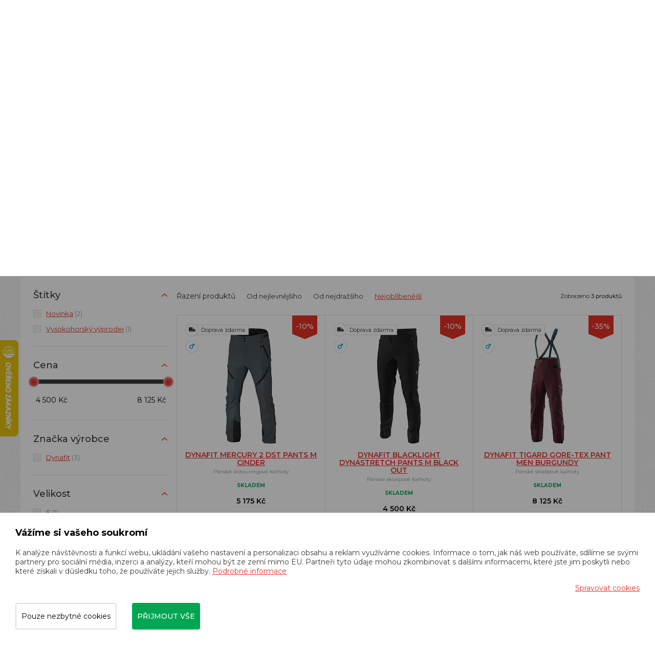

--- FILE ---
content_type: text/html; charset=utf-8
request_url: https://www.runsport.cz/cs/m-384-panske-skialpove-kalhoty
body_size: 20580
content:
<!DOCTYPE html>
<html lang="cs">
<head>
    <meta charset="utf-8">
    <meta name="viewport" content="width=device-width, initial-scale=1">
    <title>Pánské skialpové kalhoty  - Runsport.cz - vše pro běh a pohyb v horách</title>
    <meta name="description" content="V naší kamenné prodejně a eshopu koupíte vybavení pro běh a pohyb v horách. Specializujeme se na značky Dynafit, Salewa, Salomon, Hoka, On, Garmin, Fenix, Petzl, Craft, Compressport a další běžecké značky. Jsme experti na kopce. ">
    <meta name="keywords" content="trailový běh, Dynafit, Salewa, Salomon, Hoka One One, Inov-8, On Running, Craft, Suunto, Compressport, Crazy Idea, Buff, S/LAB">
    <meta property="og:site_name" content="Runsport.cz - vše pro běh a pohyb v horách">
    <meta property="og:url" content="https://www.runsport.cz/cs/m-384-panske-skialpove-kalhoty">

    <meta property="og:title" content="">
    <meta property="og:type" content="website">
    <meta property="og:description" content="">


	<!-- Google Tag Manager -->
		<script>
			(function (w, d, s, l, i) {
				w[l] = w[l] || [];
				w[l].push({
					'gtm.start':
								 new Date().getTime(),
					event: 'gtm.js',
				});
				var f = d.getElementsByTagName(s)[0],
					j = d.createElement(s),
					dl = l != 'dataLayer' ? '&l=' + l : '';
				j.async = true;
				j.src = 'https://www.googletagmanager.com/gtm.js?id=' + i + dl;
				f.parentNode.insertBefore(j, f);
			})(window, document, 'script', 'dataLayer',"GTM-56SSJ59H");
		</script>
	<!-- End Google Tag Manager -->

	<link rel="stylesheet" href="/assets/front/app.css?id=3876fcff59d898ee7383">
    <link rel="shortcut icon" href="/favicon.ico">

<script>
    var cookieVariant = 'bar'
    var user_id = null
    var lang = 1
    var updateCookiesLink = "/cs/m-384-panske-skialpove-kalhoty?do=updateCookies"
</script>
    <script src="/assets/front/top.js?id=d38c19522216bd8bfcd5"></script>

            <meta property="og:image" content="https://www.runsport.cz">

    <meta name="google-site-verification" content="W_EsTBUrMmW1a-mTwIAGb2EzHZAMRiiRrI5Xz0vC-uU" />
<meta name="seznam-wmt" content="VdAjHhHcoLQSipibTjYJ64Q2b47MoWhw" />
<meta name="facebook-domain-verification" content="4r6cepnsvxbg2sy8odw49d7gfihve7" />
<meta name="p:domain_verify" content="8a2ff3111aba42dc2917175f31c9be91"/>
<!-- Pinterest Tag -->
<script>
!function(e){if(!window.pintrk){window.pintrk = function () {
window.pintrk.queue.push(Array.prototype.slice.call(arguments))};var
  n=window.pintrk;n.queue=[],n.version="3.0";var
  t=document.createElement("script");t.async=!0,t.src=e;var
  r=document.getElementsByTagName("script")[0];
  r.parentNode.insertBefore(t,r)}}("https://s.pinimg.com/ct/core.js");
pintrk('load', '2614222144119', {em: '<user_email_address>'});
pintrk('page');
</script>
<noscript>
<img height="1" width="1" style="display:none;" alt=""
  src="https://ct.pinterest.com/v3/?event=init&tid=2614222144119&pd[em]=<hashed_email_address>&noscript=1" />
</noscript>
<!-- end Pinterest Tag -->

</head>
<body class="home">
	<!-- Google Tag Manager -->
		<!-- Google Tag Manager (noscript) -->
		<noscript>
			<iframe src="https://www.googletagmanager.com/ns.html?id=GTM-56SSJ59H"
							height="0" width="0" style="display:none;visibility:hidden"></iframe>
		</noscript>
		<!-- End Google Tag Manager (noscript) -->

	<!-- End Google Tag Manager -->
<div id="fb-root"></div>
<div id="app" user={"logged":false,"type":"B2C","discount":0}>
    <header class="header">
        <div class="container-fluid">
            <div class="row">
                <div class="container">
                    <div class="row">
<div class="col-xs-12">
	<div class="top">
		<div class="flex indent">
			<p class="head-contact" style="width: 240px">
				+420
				<strong>774 118 065</strong>
				<span>(Po–pá: 8–15 hod.)</span>
			</p>
			<div class="main-menu hidden-xs hidden-sm" style="width: 550px">
				<nav id="top_nav" class="collapse navbar-collapse">
					<ul class="nav navbar-nav">
						<li>
							<a href="/cs">
								Úvod
							</a>
						</li>
						<li>
							<a href="/cs/m-2-o-nas">
								O nás
							</a>
						</li>
						<li>
							<a href="/cs/m-409-kamenna-prodejna-runsport-cz">
								Prodejna
							</a>
						</li>
						<li>
							<a href="/cs/m-3-vse-o-nakupu">
								Vše o nákupu
							</a>
						</li>
						<li>
							<a href="/cs/m-4-blog">
								Blog
							</a>
						</li>
						<li>
							<a href="/cs/m-300-nasi-experti-na-kopce">
								Experti
							</a>
						</li>
						<li>
							<a href="/cs/m-5-runsport-team">
								Team
							</a>
						</li>
						<li>
							<a href="/cs/m-7-kontakt">
								Kontakt
							</a>
						</li>
					</ul>
				</nav>
			</div>
			<div class="lang" style="width: 65px">
				<a href="/cs/m-384-panske-skialpove-kalhoty?val=CZK&amp;do=currency" class="active">
					<img src="/userfiles/images/czech-republic.svg" alt="cz">
				</a>
				<a href="/cs/m-384-panske-skialpove-kalhoty?val=EUR&amp;do=currency">
					<img src="/userfiles/images/slovakia.svg" alt="sk">
				</a>
			</div>
			<div class="account visible-xs">
				<a href="#" data-target-account-nav="" class="log"></a>
				<div class="clearfix accountNav">
					<a href="/login">Přihlásit se</a>
					<a href="/register">Registrovat se</a>
				</div>
			</div>
			<div class="account hidden-xs">
				<a href="#" data-target-login-nav="" class="log in">Uživatelský účet</a>
				<div class="clearfix" id="loginNav">

					<div class="in-line">
						<div class="register-benefit-info">
							<div class="icon"></div>

							<div class="text">
								Po přihlášení do svého účtu uvidíte ceny produktů po <b>slevě 5&nbsp%</b>. Netýká se produktů ve vysokohorském výprodeji. Nemáte ještě svůj účet? <a href="/register">Zaregistrujte se zde</a>
							</div>
						</div>

						<div class="right-part">
							<form action="/cs/m-384-panske-skialpove-kalhoty" method="post" id="frm-signInForm" class="form-vertical">
								<div class="form-group">
									<input type="text" name="email" id="frm-signInForm-email" required data-nette-rules='[{"op":":filled","msg":"Prosím zadejte email."}]' class="form-control input-sm" placeholder="Email">
								</div>
								<div class="form-group">
									<input type="password" name="password" id="frm-signInForm-password" required data-nette-rules='[{"op":":filled","msg":"Zvolte si heslo"}]' class="form-control input-sm" placeholder="Heslo">
								</div>
								<label class="checkbox" for="frm-signInForm-remember">
									<label for="frm-signInForm-remember"><input type="checkbox" name="remember" id="frm-signInForm-remember">Trvalé přihlášení</label>
								</label>
								<div class="form-group">
							<button class="btn btn-primary" type="submit" name="send" value="Přihlásit">
								Přihlásit
								</button>
								</div>
							<input type="hidden" name="_do" value="signInForm-submit"></form>

							<a class="lost-pass" href="/password">Zapomněl jsem heslo</a>
							<a href="/register" class="lost-pass">Registrovat</a>
						</div>
					</div>

				</div>
			</div>
		</div>
	</div>
</div>

                        <div class="col-xs-12">
                            <div class="main">
                                <div class="flex indent">
                                    <div class="left">
                                        <div class="logo">
                                            <a href="/cs">
                                                <img src="/userfiles/images/logo.png" alt="Runsport.cz">
                                            </a>
                                        </div>
                                        <div class="search hidden-xs hidden-sm">
                                            <form action="/" method="post" id="frm-search">

                                            <div class="form-group">
                                                <input type="hidden" name="do" value="search-submit">
                                                <input type="text" name="search_text" id="frm-search-search_text" data-nette-rules='[{"op":"optional"},{"op":":minLength","msg":"Zadejte prosím alespoň dva znaky.","arg":2}]' class="text" data-use="typeahead" placeholder="Zadejte hledaný výraz...">
                                                    <input type="submit" name="search" value="Hledat" class="button">
                                            </div>
                                            <input type="hidden" name="_do" value="search-submit"><!--[if IE]><input type=IEbug disabled style="display:none"><![endif]-->
</form>

                                        </div>
                                        <a class="head-fb hidden-xs hidden-sm" href="https://www.facebook.com/runsportobchod/">
                                            Runsport na Facebooku
                                        </a>
                                    </div>

                                    <div class="mobile-search__ico" data-switch="#mobileSearch"></div>
                                    <div class="search mobile-search__input" id="mobileSearch">
                                        <form action="/" method="post" id="frm-search">

                                        <div class="form-group">
                                            <input type="hidden" name="do" value="search-submit">
                                            <input type="text" name="search_text" id="frm-search-search_text" data-nette-rules='[{"op":"optional"},{"op":":minLength","msg":"Zadejte prosím alespoň dva znaky.","arg":2}]' class="text" data-use="typeahead" placeholder="Zadejte hledaný výraz...">
                                                    <input type="submit" name="search" value="Hledat" class="button">
                                        </div>
                                        <input type="hidden" name="_do" value="search-submit"><!--[if IE]><input type=IEbug disabled style="display:none"><![endif]-->
</form>

                                    </div>


                                    <div class="basket">

                                        <basket></basket>

                                        <div class="hidden-lg hidden-md">
                                            <button type="button" class="navbar-toggle" data-toggle="collapse"
                                                    data-target="#cat_nav">
                                                <span class="icon-bar"></span>
                                                <span class="icon-bar"></span>
                                                <span class="icon-bar"></span>
                                            </button>
                                            <div id="cat_nav" class="cat-nav collapse navbar-collapse">
                                                <ul class="nav-cat">
                                                    <li class="level1 level1--bf">
                                                        <a href="/cs/m-324-vysokohorsky-vyprodej">
                                                            Kopec slev
                                                        </a>
                                                    </li>
                                                    <li class="level1">
                                                        <a href="/cs/m-8-boty">
                                                            Boty
                                                        </a>
                                                    </li>
                                                    <li class="level1">
                                                        <a href="/cs/m-9-obleceni">
                                                            Oblečení
                                                        </a>
                                                    </li>
                                                    <li class="level1">
                                                        <a href="/cs/m-245-skialpinismus">
                                                            Skialpinismus
                                                        </a>
                                                    </li>
                                                    <li class="level1">
                                                        <a href="/cs/m-11-batohy">
                                                            Batohy
                                                        </a>
                                                    </li>
                                                    <li class="level1">
                                                        <a href="/cs/m-12-doplnky">
                                                            Doplňky
                                                        </a>
                                                    </li>
                                                    <li class="level1">
                                                        <a href="/cs/m-13-znacky">
                                                            Značky
                                                        </a>
                                                    </li>
                                                    <li class="level1">
                                                        <a href="/cs/m-561-newsletter">
                                                            newsletter
                                                        </a>
                                                    </li>
                                                </ul>

                                                <div class="lower-nav--mobile hidden-lg hidden-md">
                                                    <a href="/cs">
                                                        Úvod
                                                    </a>
                                                    <a href="/cs/m-2-o-nas">
                                                        O nás
                                                    </a>
                                                    <a href="/cs/m-409-kamenna-prodejna-runsport-cz">
                                                        Prodejna
                                                    </a>
                                                    <a href="/cs/m-3-vse-o-nakupu">
                                                        Vše o nákupu
                                                    </a>
                                                    <a href="/cs/m-4-blog">
                                                        Blog
                                                    </a>
                                                    <a href="/cs/m-300-nasi-experti-na-kopce">
                                                        Experti
                                                    </a>
                                                    <a href="/cs/m-5-runsport-team">
                                                        Team
                                                    </a>
                                                    <a href="/cs/m-7-kontakt">
                                                        Kontakt
                                                    </a>
                                                </div>

                                            </div>
                                        </div>
                                        <div class="main-menu visible-xs visible-sm">
                                            <nav id="top_nav" class="collapse navbar-collapse">
                                                <ul class="nav navbar-nav">
                                                    <li>
                                                        <a href="/cs">
                                                            Úvod
                                                        </a>
                                                    </li>
                                                    <li>
                                                        <a href="/cs/m-2-o-nas">
                                                            O nás
                                                        </a>
                                                    </li>
                                                    <li>
                                                        <a href="/cs/m-409-kamenna-prodejna-runsport-cz">
                                                            Prodejna
                                                        </a>
                                                    </li>
                                                    <li>
                                                        <a href="/cs/m-3-vse-o-nakupu">
                                                            Vše o nákupu
                                                        </a>
                                                    </li>
                                                    <li>
                                                        <a href="/cs/m-4-blog">
                                                            Blog
                                                        </a>
                                                    </li>
                                                    <li>
                                                        <a href="/cs/m-300-nasi-experti-na-kopce">
                                                            Experti
                                                        </a>
                                                    </li>
                                                    <li>
                                                        <a href="/cs/m-5-runsport-team">
                                                            Team
                                                        </a>
                                                    </li>
                                                    <li>
                                                        <a href="/cs/m-7-kontakt">
                                                            Kontakt
                                                        </a>
                                                    </li>
                                                </ul>
                                            </nav>
                                        </div>
                                    </div>
                                </div>
                            </div>
                        </div>
                    </div>
                </div>
            </div>
<div id="sticky_nav">
    <div class="row">
        <div class="container">
            <div class="row">
                <div class="col-xs-12">
                    <div class="navigation">
                        <div id="cat_nav" class="cat-nav collapse navbar-collapse">
                            <ul class="nav-cat">
                                <li class="level1 level1--bf">
                                    <a href="/cs/m-324-vysokohorsky-vyprodej">
                                        Kopec slev
                                    </a>
                                </li>
                                <li class="level1 dropdown">
                                    <a href="/cs/m-8-boty">
                                        Boty
                                    </a>
                                    <div class="dropdown-menu">
                                        <div class="flex">
                                            <div class="lists">
                                                <a href="/cs/m-422-trailove-boty" class="big">
                                                        Trailové boty
                                                </a>
                                                <ul class="dropdown-list">
                                                    <li class="level2">

                                                        <a href="/cs/m-238-panske-trailove-boty">
                                                            Pánské trailové boty
                                                        </a>
                                                    </li>
                                                    <li class="level2">

                                                        <a href="/cs/m-232-damske-trailove-boty">
                                                            Dámské trailové boty
                                                        </a>
                                                    </li>
                                                </ul>
                                            </div>
                                            <div class="lists">
                                                <a href="/cs/m-423-silnicni-boty" class="big">
                                                        Silniční boty
                                                </a>
                                                <ul class="dropdown-list">
                                                    <li class="level2">

                                                        <a href="/cs/m-239-panske-silnicni-boty">
                                                            Pánské silniční boty
                                                        </a>
                                                    </li>
                                                    <li class="level2">

                                                        <a href="/cs/m-233-damske-silnicni-boty">
                                                            Dámské silniční boty
                                                        </a>
                                                    </li>
                                                </ul>
                                            </div>
                                            <div class="lists">
                                                <a href="/cs/m-545-indoorove-boty" class="big">
                                                        Indoorové boty
                                                </a>
                                                <ul class="dropdown-list">
                                                    <li class="level2">

                                                        <a href="/cs/m-546-unisex-indoorove-boty">
                                                            Unisex indoorové boty
                                                        </a>
                                                    </li>
                                                    <li class="level2">

                                                        <a href="/cs/m-547-damske-indoorove-boty">
                                                            Dámské indoorové boty
                                                        </a>
                                                    </li>
                                                    <li class="level2">

                                                        <a href="/cs/m-548-juniorske-indoorove-boty">
                                                            Juniorské indoorové boty
                                                        </a>
                                                    </li>
                                                </ul>
                                            </div>
                                            <div class="lists">
                                                <a href="/cs/m-25-panske-boty" class="big">
                                                        Pánské boty
                                                </a>
                                                <ul class="dropdown-list">
                                                    <li class="level2">

                                                        <a href="/cs/m-238-panske-trailove-boty">
                                                            Trailové boty
                                                        </a>
                                                    </li>
                                                    <li class="level2">

                                                        <a href="/cs/m-239-panske-silnicni-boty">
                                                            Silniční boty
                                                        </a>
                                                    </li>
                                                    <li class="level2">

                                                        <a href="/cs/m-544-panske-indoorove-boty">
                                                            Indoorové boty
                                                        </a>
                                                    </li>
                                                    <li class="level2">

                                                        <a href="/cs/m-240-panske-volnocasove-boty">
                                                            Volnočasové boty
                                                        </a>
                                                    </li>
                                                    <li class="level2">

                                                        <a href="/cs/m-241-panske-pantofle-a-zabky">
                                                            Pantofle a žabky
                                                        </a>
                                                    </li>
                                                    <li class="level2">

                                                        <a href="/cs/m-243-panske-trekove-boty">
                                                            Trekové boty
                                                        </a>
                                                    </li>
                                                </ul>
                                            </div>
                                            <div class="lists">
                                                <a href="/cs/m-26-damske-boty" class="big">
                                                        Dámské boty
                                                </a>
                                                <ul class="dropdown-list">
                                                    <li class="level2">

                                                        <a href="/cs/m-232-damske-trailove-boty">
                                                            Trailové boty
                                                        </a>
                                                    </li>
                                                    <li class="level2">

                                                        <a href="/cs/m-233-damske-silnicni-boty">
                                                            Silniční boty
                                                        </a>
                                                    </li>
                                                    <li class="level2">

                                                        <a href="/cs/m-236-damske-indoorove-boty">
                                                            Indoorové boty
                                                        </a>
                                                    </li>
                                                    <li class="level2">

                                                        <a href="/cs/m-234-damske-volnocasove-boty">
                                                            Volnočasové boty
                                                        </a>
                                                    </li>
                                                    <li class="level2">

                                                        <a href="/cs/m-235-damske-pantofle-a-zabky">
                                                            Pantofle a žabky
                                                        </a>
                                                    </li>
                                                    <li class="level2">

                                                        <a href="/cs/m-237-damske-trekove-boty">
                                                            Trekové boty
                                                        </a>
                                                    </li>
                                                </ul>
                                            </div>
                                            <div class="lists vertical">
                                                <a href="/cs/m-27-unisex-boty" class="big">
                                                        Unisex boty
                                                </a>
                                            </div>
                                            <div class="lists vertical">
                                                <a href="/cs/m-28-juniorske-boty" class="big">
                                                        Juniorské boty
                                                </a>
                                            </div>

                                        </div>
                                    </div>
                                </li>
                                <li class="level1 dropdown">
                                    <a href="/cs/m-9-obleceni">
                                        Oblečení
                                    </a>
                                    <div class="dropdown-menu">
                                        <div class="flex">
                                            <div class="lists">
                                                <a href="/cs/m-30-panske-obleceni" class="big">
                                                        Pánské oblečení
                                                </a>
                                                <ul class="dropdown-list">
                                                    <li class="level2">

                                                        <a href="/cs/m-15-tricka-s-kratkym-rukavem">
                                                            Trička s krátkým rukávem
                                                        </a>
                                                    </li>
                                                    <li class="level2">

                                                        <a href="/cs/m-14-tricka-s-dlouhym-rukavem">
                                                            Trička s dlouhým rukávem
                                                        </a>
                                                    </li>
                                                    <li class="level2">

                                                        <a href="/cs/m-17-kratasy">
                                                            Kraťasy
                                                        </a>
                                                    </li>
                                                    <li class="level2">

                                                        <a href="/cs/m-16-3-4-kalhoty">
                                                            3/4 kalhoty
                                                        </a>
                                                    </li>
                                                    <li class="level2">

                                                        <a href="/cs/m-38-kalhoty">
                                                            Kalhoty
                                                        </a>
                                                    </li>
                                                    <li class="level2">

                                                        <a href="/cs/m-39-panske-bundy">
                                                            Bundy
                                                        </a>
                                                    </li>
                                                    <li class="level2">

                                                        <a href="/cs/m-40-mikiny">
                                                            Mikiny
                                                        </a>
                                                    </li>
                                                    <li class="level2">

                                                        <a href="/cs/m-41-rukavice">
                                                            Rukavice
                                                        </a>
                                                    </li>
                                                    <li class="level2">

                                                        <a href="/cs/m-42-ponozky-a-podkolenky">
                                                            Ponožky a podkolenky
                                                        </a>
                                                    </li>
                                                    <li class="level2">

                                                        <a href="/cs/m-43-kompresni-navleky">
                                                            Kompresní návleky
                                                        </a>
                                                    </li>
                                                    <li class="level2">

                                                        <a href="/cs/m-44-panske-funkcni-pradlo-a-termopradlo">
                                                            Funkční prádlo a termoprádlo
                                                        </a>
                                                    </li>
                                                    <li class="level2">

                                                        <a href="/cs/m-45-cepice">
                                                            Zimní čepice a kulichy
                                                        </a>
                                                    </li>
                                                    <li class="level2">

                                                        <a href="/cs/m-46-vesty">
                                                            Vesty
                                                        </a>
                                                    </li>
                                                    <li class="level2">

                                                        <a href="/cs/m-76-panske-celenky">
                                                            Čelenky
                                                        </a>
                                                    </li>
                                                    <li class="level2">

                                                        <a href="/cs/m-77-nakrcniky">
                                                            Nákrčníky
                                                        </a>
                                                    </li>
                                                    <li class="level2">

                                                        <a href="/cs/m-334-panske-ksiltovky">
                                                            Kšiltovky
                                                        </a>
                                                    </li>
                                                    <li class="level2">

                                                        <a href="/cs/m-337-panske-ksilty">
                                                            Kšilty
                                                        </a>
                                                    </li>
                                                </ul>
                                            </div>
                                            <div class="lists">
                                                <a href="/cs/m-48-damske-obleceni" class="big">
                                                        Dámské oblečení
                                                </a>
                                                <ul class="dropdown-list">
                                                    <li class="level2">

                                                        <a href="/cs/m-49-tricka-s-kratkym-rukavem">
                                                            Trička s krátkým rukávem
                                                        </a>
                                                    </li>
                                                    <li class="level2">

                                                        <a href="/cs/m-50-tricka-s-dlouhym-rukavem">
                                                            Trička s dlouhým rukávem
                                                        </a>
                                                    </li>
                                                    <li class="level2">

                                                        <a href="/cs/m-51-tilka">
                                                            Tílka
                                                        </a>
                                                    </li>
                                                    <li class="level2">

                                                        <a href="/cs/m-52-kratasy">
                                                            Kraťasy
                                                        </a>
                                                    </li>
                                                    <li class="level2">

                                                        <a href="/cs/m-53-3-4-kalhoty">
                                                            3/4 kalhoty
                                                        </a>
                                                    </li>
                                                    <li class="level2">

                                                        <a href="/cs/m-54-kalhoty">
                                                            Kalhoty
                                                        </a>
                                                    </li>
                                                    <li class="level2">

                                                        <a href="/cs/m-55-sukne">
                                                            Sukně
                                                        </a>
                                                    </li>
                                                    <li class="level2">

                                                        <a href="/cs/m-56-damske-bundy">
                                                            Bundy
                                                        </a>
                                                    </li>
                                                    <li class="level2">

                                                        <a href="/cs/m-57-mikiny">
                                                            Mikiny
                                                        </a>
                                                    </li>
                                                    <li class="level2">

                                                        <a href="/cs/m-58-rukavice">
                                                            Rukavice
                                                        </a>
                                                    </li>
                                                    <li class="level2">

                                                        <a href="/cs/m-59-ponozky-a-podkolenky">
                                                            Ponožky a podkolenky
                                                        </a>
                                                    </li>
                                                    <li class="level2">

                                                        <a href="/cs/m-60-kompresni-navleky">
                                                            Kompresní návleky
                                                        </a>
                                                    </li>
                                                    <li class="level2">

                                                        <a href="/cs/m-61-damske-funkcni-pradlo-a-termopradlo">
                                                            Funkční prádlo a termoprádlo
                                                        </a>
                                                    </li>
                                                    <li class="level2">

                                                        <a href="/cs/m-62-cepice">
                                                            Zimní čepice a kulichy
                                                        </a>
                                                    </li>
                                                    <li class="level2">

                                                        <a href="/cs/m-63-vesty">
                                                            Vesty
                                                        </a>
                                                    </li>
                                                    <li class="level2">

                                                        <a href="/cs/m-78-damske-celenky">
                                                            Čelenky
                                                        </a>
                                                    </li>
                                                    <li class="level2">

                                                        <a href="/cs/m-79-nakrcniky">
                                                            Nákrčníky
                                                        </a>
                                                    </li>
                                                    <li class="level2">

                                                        <a href="/cs/m-108-podprsenky">
                                                            Podprsenky
                                                        </a>
                                                    </li>
                                                    <li class="level2">

                                                        <a href="/cs/m-335-damske-ksiltovky">
                                                            Kšiltovky
                                                        </a>
                                                    </li>
                                                    <li class="level2">

                                                        <a href="/cs/m-336-damske-ksilty">
                                                            Kšilty
                                                        </a>
                                                    </li>
                                                    <li class="level2">

                                                        <a href="/cs/m-308-skialpinismus-zateplene-sukne">
                                                            Zateplené sukně
                                                        </a>
                                                    </li>
                                                </ul>
                                            </div>
                                            <div class="lists">
                                                <a href="/cs/m-256-cyklisticka-kolekce-dynafit-ride" class="big">
                                                        Cyklistická kolekce Dynafit Ride
                                                </a>
                                                <ul class="dropdown-list">
                                                    <li class="level2">

                                                        <a href="/cs/m-257-cyklisticke-dresy">
                                                            Cyklistické dresy
                                                        </a>
                                                    </li>
                                                    <li class="level2">

                                                        <a href="/cs/m-258-cyklisticke-kratasy">
                                                            Cyklistické kraťasy
                                                        </a>
                                                    </li>
                                                    <li class="level2">

                                                        <a href="/cs/m-259-cyklisticke-bundy">
                                                            Cyklistické bundy
                                                        </a>
                                                    </li>
                                                    <li class="level2">

                                                        <a href="/cs/m-260-cyklisticke-rukavice">
                                                            Cyklistické rukavice
                                                        </a>
                                                    </li>
                                                    <li class="level2">

                                                        <a href="/cs/m-264-cyklisticke-ponozky">
                                                            Cyklistické ponožky
                                                        </a>
                                                    </li>
                                                </ul>
                                            </div>
                                            <div class="lists vertical">
                                                <a href="/cs/m-64-juniorske-obleceni" class="big">
                                                        Juniorské oblečení
                                                </a>
                                            </div>

                                        </div>
                                    </div>
                                </li>
                                <li class="level1 dropdown">
                                    <a href="/cs/m-245-skialpinismus">
                                        Skialpinismus
                                    </a>
                                    <div class="dropdown-menu">
                                        <div class="flex">
                                            <div class="lists vertical">
                                                <a href="/cs/m-252-skialpove-sety" class="big">
                                                        Skialpové sety
                                                </a>
                                            </div>
                                            <div class="lists vertical">
                                                <a href="/cs/m-246-skialpove-lyze" class="big">
                                                        Skialpové lyže
                                                </a>
                                            </div>
                                            <div class="lists vertical">
                                                <a href="/cs/m-248-skialpove-boty" class="big">
                                                        Skialpové boty
                                                </a>
                                            </div>
                                            <div class="lists vertical">
                                                <a href="/cs/m-247-skialpove-vazani" class="big">
                                                        Skialpové vázání
                                                </a>
                                            </div>
                                            <div class="lists vertical">
                                                <a href="/cs/m-253-skialpove-stoupaci-pasy" class="big">
                                                        Stoupací pásy
                                                </a>
                                            </div>
                                            <div class="lists vertical">
                                                <a href="/cs/m-250-skialpove-hole" class="big">
                                                        Skialpové hole
                                                </a>
                                            </div>
                                            <div class="lists vertical">
                                                <a href="/cs/m-254-skialpove-batohy" class="big">
                                                        Skialpové batohy
                                                </a>
                                            </div>
                                            <div class="lists vertical">
                                                <a href="/cs/m-251-skialpinismus-prislusenstvi" class="big">
                                                        Skitouring - příslušenství
                                                </a>
                                            </div>
                                            <div class="lists vertical">
                                                <a href="/cs/m-80-skialpinismus-doplnky" class="big">
                                                        Skitouring - doplňky
                                                </a>
                                            </div>
                                            <div class="lists">
                                                <a href="/cs/m-303-skialpinismus-obleceni" class="big">
                                                        Oblečení pro skialpinismus
                                                </a>
                                                <ul class="dropdown-list">
                                                    <li class="level2">

                                                        <a href="/cs/m-304-skialpinismus-panske-bundy">
                                                            Pánské bundy
                                                        </a>
                                                    </li>
                                                    <li class="level2">

                                                        <a href="/cs/m-305-skialpinismus-damske-bundy">
                                                            Dámské bundy
                                                        </a>
                                                    </li>
                                                    <li class="level2">

                                                        <a href="/cs/m-307-skialpinismus-panske-kalhoty">
                                                            Pánské kalhoty
                                                        </a>
                                                    </li>
                                                    <li class="level2">

                                                        <a href="/cs/m-306-skialpinismus-damske-kalhoty">
                                                            Dámské kalhoty
                                                        </a>
                                                    </li>
                                                    <li class="level2">

                                                        <a href="/cs/m-308-skialpinismus-zateplene-sukne">
                                                            Zateplené sukně
                                                        </a>
                                                    </li>
                                                    <li class="level2">

                                                        <a href="/cs/m-309-skialpinismus-rukavice">
                                                            Rukavice
                                                        </a>
                                                    </li>
                                                </ul>
                                            </div>
                                            <div class="lists vertical">
                                                <a href="/cs/m-483-skialpove-bryle" class="big">
                                                        Skialpové brýle
                                                </a>
                                            </div>

                                        </div>
                                    </div>
                                </li>
                                <li class="level1 dropdown">
                                    <a href="/cs/m-11-batohy">
                                        Batohy
                                    </a>
                                    <div class="dropdown-menu">
                                        <div class="flex">
                                            <div class="lists vertical">
                                                <a href="/cs/m-69-cestovni-tasky" class="big">
                                                        Cestovní tašky
                                                </a>
                                            </div>
                                            <div class="lists vertical">
                                                <a href="/cs/m-66-turisticke-batohy" class="big">
                                                        Turistické batohy
                                                </a>
                                            </div>
                                            <div class="lists">
                                                <a href="/cs/m-65-bezecke-vesty-a-batohy" class="big">
                                                        Běžecké vesty a batohy
                                                </a>
                                                <ul class="dropdown-list">
                                                    <li class="level2">

                                                        <a href="/cs/m-353-bezecke-vesty">
                                                            Běžecké vesty
                                                        </a>
                                                    </li>
                                                    <li class="level2">

                                                        <a href="/cs/m-354-bezecke-batohy">
                                                            Běžecké batohy
                                                        </a>
                                                    </li>
                                                </ul>
                                            </div>
                                            <div class="lists vertical">
                                                <a href="/cs/m-67-bezecke-ledvinky" class="big">
                                                        Běžecké ledvinky
                                                </a>
                                            </div>
                                            <div class="lists">
                                                <a href="/cs/m-68-vaky-a-lahve-na-vodu" class="big">
                                                        Vaky a lahve na vodu
                                                </a>
                                                <ul class="dropdown-list">
                                                    <li class="level2">

                                                        <a href="/cs/m-440-soft-flasky">
                                                            Soft flasky
                                                        </a>
                                                    </li>
                                                    <li class="level2">

                                                        <a href="/cs/m-441-vaky-na-vodu">
                                                            Vaky na vodu
                                                        </a>
                                                    </li>
                                                    <li class="level2">

                                                        <a href="/cs/m-442-termosky-a-hrnicky">
                                                            Termosky a hrníčky
                                                        </a>
                                                    </li>
                                                    <li class="level2">

                                                        <a href="/cs/m-444-skladaci-kelimky">
                                                            Skládací kelímky
                                                        </a>
                                                    </li>
                                                </ul>
                                            </div>
                                            <div class="lists vertical">
                                                <a href="/cs/m-254-skialpove-batohy" class="big">
                                                        Skialpové batohy
                                                </a>
                                            </div>

                                        </div>
                                    </div>
                                </li>
                                <li class="level1 dropdown">
                                    <a href="/cs/m-12-doplnky">
                                        Doplňky
                                    </a>
                                    <div class="dropdown-menu">
                                        <div class="flex">
                                            <div class="lists vertical">
                                                <a href="/cs/m-47-drogerie" class="big">
                                                        Drogerie
                                                </a>
                                            </div>
                                            <div class="lists vertical">
                                                <a href="/cs/m-70-celovky" class="big">
                                                        Čelovky
                                                </a>
                                            </div>
                                            <div class="lists">
                                                <a href="/cs/m-71-hole" class="big">
                                                        Hole
                                                </a>
                                                <ul class="dropdown-list">
                                                    <li class="level2">

                                                        <a href="/cs/m-250-skialpove-hole">
                                                            Skialpové hole
                                                        </a>
                                                    </li>
                                                    <li class="level2">

                                                        <a href="/cs/m-436-trailrunningove-hole">
                                                            Trailrunningové hole
                                                        </a>
                                                    </li>
                                                    <li class="level2">

                                                        <a href="/cs/m-474-trekove-hole">
                                                            Trekové hole
                                                        </a>
                                                    </li>
                                                    <li class="level2">

                                                        <a href="/cs/m-475-nordic-walking-hole">
                                                            Nordic walking hole
                                                        </a>
                                                    </li>
                                                </ul>
                                            </div>
                                            <div class="lists vertical">
                                                <a href="/cs/m-552-opasky" class="big">
                                                        Opasky
                                                </a>
                                            </div>
                                            <div class="lists vertical">
                                                <a href="/cs/m-73-vyziva" class="big">
                                                        Výživa
                                                </a>
                                            </div>
                                            <div class="lists vertical">
                                                <a href="/cs/m-74-darkove-poukazy" class="big">
                                                        Dárkové poukazy
                                                </a>
                                            </div>
                                            <div class="lists vertical">
                                                <a href="/cs/m-110-pasky-na-startovni-cisla" class="big">
                                                        Pásky na startovní čísla
                                                </a>
                                            </div>
                                            <div class="lists vertical">
                                                <a href="/cs/m-265-masazni-a-cvicebni-pomucky" class="big">
                                                        Masážní a cvičební pomůcky
                                                </a>
                                            </div>
                                            <div class="lists vertical">
                                                <a href="/cs/m-332-pouzdra-na-mobil" class="big">
                                                        Pouzdra na mobil
                                                </a>
                                            </div>
                                            <div class="lists">
                                                <a href="/cs/m-481-bryle" class="big">
                                                        Brýle
                                                </a>
                                                <ul class="dropdown-list">
                                                    <li class="level2">

                                                        <a href="/cs/m-482-lyzarske-bryle">
                                                            Lyžařské brýle
                                                        </a>
                                                    </li>
                                                    <li class="level2">

                                                        <a href="/cs/m-431-slunecni-bryle">
                                                            Sluneční brýle
                                                        </a>
                                                    </li>
                                                </ul>
                                            </div>

                                        </div>
                                    </div>
                                </li>
                                <li class="level1 dropdown">
                                    <a href="/cs/m-13-znacky">
                                        Značky
                                    </a>
                                    <div class="dropdown-menu">
                                        <div class="flex">
                                            <div class="lists vertical">
                                                <a href="/cs/m-31-salomon" class="big">
                                                        Salomon
                                                </a>
                                            </div>
                                            <div class="lists vertical">
                                                <a href="/cs/m-33-dynafit" class="big">
                                                        Dynafit
                                                </a>
                                            </div>
                                            <div class="lists vertical">
                                                <a href="/cs/m-91-salewa" class="big">
                                                        Salewa
                                                </a>
                                            </div>
                                            <div class="lists vertical">
                                                <a href="/cs/m-32-inov-8" class="big">
                                                        Inov-8
                                                </a>
                                            </div>
                                            <div class="lists vertical">
                                                <a href="/cs/m-92-hoka" class="big">
                                                        Hoka
                                                </a>
                                            </div>
                                            <div class="lists vertical">
                                                <a href="/cs/m-35-craft" class="big">
                                                        Craft
                                                </a>
                                            </div>
                                            <div class="lists vertical">
                                                <a href="/cs/m-36-royalbay" class="big">
                                                        RoyalBay
                                                </a>
                                            </div>
                                            <div class="lists vertical">
                                                <a href="/cs/m-87-salomon-s-lab" class="big">
                                                        Salomon S/LAB
                                                </a>
                                            </div>
                                            <div class="lists vertical">
                                                <a href="/cs/m-93-inkospor" class="big">
                                                        Inkospor
                                                </a>
                                            </div>
                                            <div class="lists vertical">
                                                <a href="/cs/m-94-silva" class="big">
                                                        Silva
                                                </a>
                                            </div>
                                            <div class="lists vertical">
                                                <a href="/cs/m-95-montane" class="big">
                                                        Montane
                                                </a>
                                            </div>
                                            <div class="lists vertical">
                                                <a href="/cs/m-97-kari-traa" class="big">
                                                        Kari Traa
                                                </a>
                                            </div>
                                            <div class="lists vertical">
                                                <a href="/cs/m-98-buff" class="big">
                                                        Buff
                                                </a>
                                            </div>
                                            <div class="lists vertical">
                                                <a href="/cs/m-99-pomoca" class="big">
                                                        Pomoca
                                                </a>
                                            </div>
                                            <div class="lists vertical">
                                                <a href="/cs/m-100-leki" class="big">
                                                        Leki
                                                </a>
                                            </div>
                                            <div class="lists vertical">
                                                <a href="/cs/m-102-bjez" class="big">
                                                        Bjež
                                                </a>
                                            </div>
                                            <div class="lists vertical">
                                                <a href="/cs/m-103-edgar" class="big">
                                                        Edgar
                                                </a>
                                            </div>
                                            <div class="lists vertical">
                                                <a href="/cs/m-109-runsport-cz" class="big">
                                                        Runsport.cz
                                                </a>
                                            </div>
                                            <div class="lists vertical">
                                                <a href="/cs/m-266-kine-max" class="big">
                                                        Kine-MAX
                                                </a>
                                            </div>
                                            <div class="lists vertical">
                                                <a href="/cs/m-267-crazy-idea" class="big">
                                                        Crazy Idea
                                                </a>
                                            </div>
                                            <div class="lists vertical">
                                                <a href="/cs/m-268-compressport" class="big">
                                                        Compressport
                                                </a>
                                            </div>
                                            <div class="lists vertical">
                                                <a href="/cs/m-279-on" class="big">
                                                        On
                                                </a>
                                            </div>
                                            <div class="lists vertical">
                                                <a href="/cs/m-318-enervit" class="big">
                                                        Enervit
                                                </a>
                                            </div>
                                            <div class="lists vertical">
                                                <a href="/cs/m-322-grangers" class="big">
                                                        Grangers
                                                </a>
                                            </div>
                                            <div class="lists vertical">
                                                <a href="/cs/m-350-atk" class="big">
                                                        ATK
                                                </a>
                                            </div>
                                            <div class="lists vertical">
                                                <a href="/cs/m-492-fenix" class="big">
                                                        Fenix
                                                </a>
                                            </div>
                                            <div class="lists vertical">
                                                <a href="/cs/m-501-tsl" class="big">
                                                        TSL Outdoor
                                                </a>
                                            </div>
                                            <div class="lists vertical">
                                                <a href="/cs/m-506-vitar" class="big">
                                                        Vitar
                                                </a>
                                            </div>
                                            <div class="lists vertical">
                                                <a href="/cs/m-509-swix" class="big">
                                                        Swix
                                                </a>
                                            </div>
                                            <div class="lists vertical">
                                                <a href="/cs/m-516-nnormal" class="big">
                                                        NNormal
                                                </a>
                                            </div>
                                            <div class="lists vertical">
                                                <a href="/cs/m-519-demon" class="big">
                                                        Demon
                                                </a>
                                            </div>
                                            <div class="lists vertical">
                                                <a href="/cs/m-531-toko" class="big">
                                                        Toko
                                                </a>
                                            </div>
                                            <div class="lists vertical">
                                                <a href="/cs/m-543-mizuno" class="big">
                                                        Mizuno
                                                </a>
                                            </div>

                                        </div>
                                    </div>
                                </li>
                                <li class="level1">
                                    <a href="/cs/m-561-newsletter">
                                        newsletter
                                    </a>
                                </li>
                            </ul>
                        </div>
                    </div>
                </div>
            </div>
        </div>
    </div>
</div>

            <div class="row" id="flash_message" >
                <div class="container">
                    <div class="flash-message">
                        <button onclick="closeFlash();"
                                class="btn-primary ajax button">Zavřít</button>
                        <div class="flash-wrapper">
                            <div class="flash-content">
                                
                            </div>
                        </div>
                        <div></div>
                    </div>
                </div>
            </div>
        </div>
    </header>


<div class="container-fluid">
	<div class="row">
		<div class="container">
			<div class="row">
				<div class="col-xs-12">
					<div class="back-white indent-sm">
						<div class="hidden-xs hidden-sm breadcrumb_nav">
								<ol class="breadcrumb"><li><a href="/cs">Úvod</a></li><li><a href="/cs/m-9-obleceni">Oblečení</a></li><li><a href="/cs/m-30-panske-obleceni">Pánské oblečení</a></li><li><a href="/cs/m-38-kalhoty">Kalhoty</a></li><li class="active">Pánské skialpové kalhoty</li></ol>
						</div>
					</div>
				</div>
			</div>
		</div>
	</div>
</div>

<div id="snippet--products_list">
        <div class="container-fluid products-category">
            <div class="row">
                <div class="container">
                    <div class="row">
                        <div class="col-xs-12">
                            <div class="back-white indent-sm">
                                <div class="row">
                                    <div class="col-xs-12 col-md-12 col-lg-7">
                                        <h1 id="snippet--h1_text">
                                            Pánské skialpové kalhoty
                                            
                                        </h1>

                                    </div>

                                    <div class="col-xs-12 col-md-12 col-lg-5 hidden-sm hidden-xs">


    <div class="contacts-box flex">
        <div class="image-and-name">
            <div class="image">
                <img src="/userfiles/images/ico-expert.png" class="img-responsive" alt="Lenka &lt;span&gt;Váš expert na kopce&lt;/span&gt;">
            </div>
            <p class="title visible-xs">Lenka <span>Váš expert na kopce</span></p>
        </div>
        <div class="text">
            <p class="title hidden-xs">Lenka <span>Váš expert na kopce</span></p>
            <p class="contact-box">
                +420 <strong>774 118 065</strong>
                <span>Po–pá: 8–15 hod.</span>
            </p>
            <p class="contact-box mail">
                <a href="mailto:info@runsport.cz">info@runsport.cz</a>
                <span>Odpovídáme do 12 hodin</span>
            </p>
        </div>
    </div>

                                    </div>
                                </div>

                            </div>
                        </div>
                    </div>
                </div>
            </div>
        </div>

        <div id="filter_anchor"></div>
        <div class="container-fluid products-list">
            <div class="row">
                <div class="container">
                    <div class="row">
                        <div class="col-xs-12">
                            <div class="back-white indent-sm border-top">
                                <div class="row">
                                    <div class="col-xs-12 col-md-3 filter-mob">
                                        <div class="navbar-toggle" data-toggle="collapse"
                                             data-target="#filters">
                                            <span class="text">Filtrace</span>
                                        </div>

                                        <div id="filters" class="collapse navbar-collapse">
<form action="/cs/m-384-panske-skialpove-kalhoty" method="post" id="frm-filter-filter">
<div class="filters">
	<div class="filter">
		<div class="panel"> 
			<div class="panel-heading">
				<a data-toggle="collapse" href="#filter-1" class="panel-title skipAnimate" aria-expanded="true">
					<p class="sub-title">Štítky</p>
				</a>
			</div>
			<div id="filter-1" role="tabpanel" class="panel-collapse collapse in" aria-expanded="true">
				<div class="panel-body">
						<div class="checkbox">
							<input type="checkbox" name="new" id="frm-filter-filter-new"><span></span>
							<label for="frm-filter-filter-new">
								<span class="name">Novinka</span>
								(2)
							</label>
						</div>
				</div>
			</div>
			<div id="filter-2" role="tabpanel" class="panel-collapse collapse in" aria-expanded="true">
				<div class="panel-body">
						<div class="checkbox">
							<input type="checkbox" name="mountain_sale" id="frm-filter-filter-mountain_sale"><span></span>
							<label for="frm-filter-filter-mountain_sale">
								<span class="name">Vysokohorský výprodej</span>
								(1)
							</label>
						</div>
				</div>
			</div>
		</div>
	</div>
	<div class="filter">
		<div class="panel">
			<div class="panel-heading">
				<a data-toggle="collapse" href="#filter-3" class="panel-title skipAnimate" aria-expanded="true">
					<p class="sub-title">Cena</p>
				</a>
			</div>
			<div id="filter-3" role="tabpanel" class="panel-collapse collapse in" aria-expanded="true" style="height: 55px;">
				<div class="panel-body"  style="height: 55px;">
					<div id="priceSlider"></div>
					<div class="slider-numbers">
						<div class="noUi-tooltip custom-tooltip-l"
							 id="priceSlider-left">4500</div>
						<div class="noUi-tooltip custom-tooltip-r"
							 id="priceSlider-right">8125</div>
					</div>

				</div>
			</div>
		</div>
	</div>
	<div class="filter">
		<div class="panel">
			<div class="panel-heading">
				<a data-toggle="collapse" href="#filter-6" class="panel-title skipAnimate" aria-expanded="true">
					<p class="sub-title">Značka výrobce</p>
				</a>
			</div>
			<div id="filter-6" role="tabpanel" class="panel-collapse collapse in" aria-expanded="true">
				<div class="panel-body">
					<div class="checkbox">
			            <input type="checkbox" name="manufacturer[]" id="frm-filter-filter-manufacturer-8" value="8"><span></span>
			            <label for="frm-filter-filter-manufacturer-8"><span class="name">Dynafit</span> (3)</label>
			        </div>
				</div>
			</div>
		</div>
	</div>
	<div class="filter">
		<div class="panel">
			<div class="panel-heading">
				<a data-toggle="collapse" href="#filter-7" class="panel-title skipAnimate" aria-expanded="true">
					<p class="sub-title">Velikost</p>
				</a>
			</div>
			<div id="filter-7" role="tabpanel" class="panel-collapse collapse in" aria-expanded="true">
				<div class="panel-body">
						<div class="checkbox">
							<input type="checkbox" name="secSize[]" id="frm-filter-filter-secSize-7" value="7"><span></span>
							<label for="frm-filter-filter-secSize-7"><span class="name">S</span> (1)</label>
						</div>
						<div class="checkbox">
							<input type="checkbox" name="secSize[]" id="frm-filter-filter-secSize-2" value="2"><span></span>
							<label for="frm-filter-filter-secSize-2"><span class="name">M</span> (2)</label>
						</div>
						<div class="checkbox">
							<input type="checkbox" name="secSize[]" id="frm-filter-filter-secSize-3" value="3"><span></span>
							<label for="frm-filter-filter-secSize-3"><span class="name">L</span> (2)</label>
						</div>
						<div class="checkbox">
							<input type="checkbox" name="secSize[]" id="frm-filter-filter-secSize-8" value="8"><span></span>
							<label for="frm-filter-filter-secSize-8"><span class="name">XL</span> (3)</label>
						</div>
						<div class="checkbox">
							<input type="checkbox" name="secSize[]" id="frm-filter-filter-secSize-9" value="9"><span></span>
							<label for="frm-filter-filter-secSize-9"><span class="name">XXL</span> (1)</label>
						</div>
				</div>
			</div>
		</div>
	</div>
	<br>


	<div class="hidden">
		<input type="text" placeholder="Od" name="price_min" class="onchange-submit" id="frm-filter-filter-price_min" value="4500">
		<input type="text" placeholder="Do" name="price_max" class="onchange-submit" id="frm-filter-filter-price_max" value="8125">

        <input type="hidden" name="slider_min" value="4500">
		<input type="hidden" name="slider_max" value="8125">
		<input type="hidden" name="ord" value="doporucene">
	</div>
</div>
<input type="hidden" name="_do" value="filter-filter-submit"></form>
                                        </div>
                                    </div>
                                    <div class="col-xs-12 col-md-9 padding-left">
                                        <div class="hidden-xs hidden-sm">
                                            <div class="top flex">

<div class="sort">
	<p>Řazení produktů</p>
	<a class="" href="/cs/m-384-panske-skialpove-kalhoty?do=filter-sortingCheap">
		Od nejlevnějšího
	</a>
	<a class="" href="/cs/m-384-panske-skialpove-kalhoty?do=filter-sortingExpensive">
		Od nejdražšího
	</a>
	<a class="active" href="/cs/m-384-panske-skialpove-kalhoty?do=filter-sortingRecommended">
		Nejoblíbenější
	</a>
</div>
                                                <div class="views flex">
                                                    <p>Zobrazeno <span>3 produktů</span></p>

                                                </div>
                                            </div>
                                        </div>
                                        <div class="products-border">
                                            <div class="indent-list">
                                                <div class="row">
                                                        <div class="col-xs-12 col-sm-6 col-md-4 nopadding">


<div class="product-border" onmouseover="$(this).find('.sizes').removeClass('hidden')"
     onmouseout="$(this).find('.sizes').addClass('hidden')">
    <div class="product-view">


        <span class="sale">
			-10%
		</span>


        <div class="product-left-tags">

            <div class="product__tag free-transport">
                <span class="ico"></span>
                <span class="text">Doprava zdarma</span>
            </div>


            <div class="product__tag gender">
                
                <span class="ico panske"></span>
            </div>
        </div>


        <a href="/cs/p-56616-dynafit-mercury-2-dst-pants-m-cinder">
            <div class="main-img">
                <img class="img-responsive lazyload" src="/img/def.jpg" data-src="/userfiles/product/small/dynafit-mercury-2-dst-pants-m-cinder__prd-56616-5.webp" alt="Dynafit Mercury 2 DST Pants M cinder">
            </div>

            <h2 class="no-bottom">Dynafit Mercury 2 DST Pants M cinder</h2>

            <p
                    class="product-under-header">Pánské skitouringové kalhoty</p>

            <p class="stock">
                    Skladem
            </p>


            <p class="price">
                5 175
                    Kč
            </p>

            <p class="sizes hidden">
                                        <span>M</span> - 
                        <span>L</span> - 
                        <span>XL</span> - 
                        <span>XXL</span>
            </p>
        </a>
    </div>
</div>

                                                        </div>
                                                        <div class="col-xs-12 col-sm-6 col-md-4 nopadding">


<div class="product-border" onmouseover="$(this).find('.sizes').removeClass('hidden')"
     onmouseout="$(this).find('.sizes').addClass('hidden')">
    <div class="product-view">


        <span class="sale">
			-10%
		</span>


        <div class="product-left-tags">

            <div class="product__tag free-transport">
                <span class="ico"></span>
                <span class="text">Doprava zdarma</span>
            </div>


            <div class="product__tag gender">
                
                <span class="ico panske"></span>
            </div>
        </div>


        <a href="/cs/p-56637-dynafit-blacklight-dynastretch-pants-m-black-out">
            <div class="main-img">
                <img class="img-responsive lazyload" src="/img/def.jpg" data-src="/userfiles/product/small/dynafit-blacklight-dynastretch-pants-m-black-out__prd-56637-5.webp" alt="Dynafit Blacklight Dynastretch Pants M black out">
            </div>

            <h2 class="no-bottom">Dynafit Blacklight Dynastretch Pants M black out</h2>

            <p
                    class="product-under-header">Pánské skialpové kalhoty</p>

            <p class="stock">
                    Skladem
            </p>


            <p class="price">
                4 500
                    Kč
            </p>

            <p class="sizes hidden">
                                        <span>S</span> - 
                        <span>M</span> - 
                        <span>L</span> - 
                        <span>XL</span>
            </p>
        </a>
    </div>
</div>

                                                        </div>
                                                        <div class="col-xs-12 col-sm-6 col-md-4 nopadding">


<div class="product-border" onmouseover="$(this).find('.sizes').removeClass('hidden')"
     onmouseout="$(this).find('.sizes').addClass('hidden')">
    <div class="product-view">


        <span class="sale">
			-35%
		</span>


        <div class="product-left-tags">

            <div class="product__tag free-transport">
                <span class="ico"></span>
                <span class="text">Doprava zdarma</span>
            </div>


            <div class="product__tag gender">
                
                <span class="ico panske"></span>
            </div>
        </div>


        <a href="/cs/p-52668-dynafit-tigard-gore-tex-pant-men-burgundy">
            <div class="main-img">
                <img class="img-responsive lazyload" src="/img/def.jpg" data-src="/userfiles/product/small/dynafit-tigard-gore-tex-pant-men-burgundy__prd-52668-5.webp" alt="Dynafit Tigard Gore-Tex Pant Men burgundy">
            </div>

            <h2 class="no-bottom">Dynafit Tigard Gore-Tex Pant Men burgundy</h2>

            <p
                    class="product-under-header">Pánské skialpové kalhoty</p>

            <p class="stock">
                    Skladem
            </p>


            <p class="price">
                8 125
                    Kč
            </p>

            <p class="sizes hidden">
                
                                <span>XL</span>
            </p>
        </a>
    </div>
</div>

                                                        </div>
                                                </div>
                                            </div>
                                        </div>

                                        <div class="text-center">

                                            <div class="paginator-item">
                                            </div>
                                        </div>
                                    </div>
                                </div>
                            </div>
                        </div>
                    </div>
                </div>
            </div>
        </div>
</div>
    <div class="container-fluid contact-under-products border-bottom visible-xs visible-sm">
        <div class="row">
            <div class="container">
                <div class="row">
                    <div class="col-xs-12">
                        <div class="back-white ">


    <div class="contacts-box flex">
        <div class="image-and-name">
            <div class="image">
                <img src="/userfiles/images/ico-expert.png" class="img-responsive" alt="Lenka &lt;span&gt;Váš expert na kopce&lt;/span&gt;">
            </div>
            <p class="title visible-xs">Lenka <span>Váš expert na kopce</span></p>
        </div>
        <div class="text">
            <p class="title hidden-xs">Lenka <span>Váš expert na kopce</span></p>
            <p class="contact-box">
                +420 <strong>774 118 065</strong>
                <span>Po–pá: 8–15 hod.</span>
            </p>
            <p class="contact-box mail">
                <a href="mailto:info@runsport.cz">info@runsport.cz</a>
                <span>Odpovídáme do 12 hodin</span>
            </p>
        </div>
    </div>

                        </div>
                    </div>
                </div>
            </div>
        </div>
    </div>



<div class="container-fluid benefits">
	<div class="row">
		<div class="container">
			<div class="row">
				<div class="col-xs-12 ">
					<div class="back-white flex border-bottom">
						<div class="item">
							<span class="icon"></span>
							<p>Doprava zdarma při<br>nákupu <span>nad  1 000 Kč</span></p>
						</div>
						<div class="item">
							<span class="icon"></span>
							<p>Pohybujeme se v horách, <br /><span>naše produkty známe </span><br />a dokážeme vám poradit</p>
						</div>
						<div class="item">
							<span class="icon"></span>
							<p>Zaregistruj se a získej<br><span>exkluzivní slevu 5%</span></p>
						</div>
					</div>
				</div>
			</div>
		</div>
	</div>
</div>

<div class="container-fluid panel-info">
	<div class="row">
		<div class="container ">
			<div class="row">
				<div class="col-xs-12">
					<div class="back-white">
						<div class="indent">
							<div class="row">
								<div class="col-xs-12 col-sm-12 col-md-12 col-lg-6">
									<div class="flex top">
										<p class="title">Oblíbené značky</p>
										<a class="all" href="/cs/m-13-znacky">
											Všechny značky
										</a>
									</div>
									<div class="brands">
										<div class="row">
											<div class="col-xs-6 col-sm-3 col-md-3 item nopadding">
												<div class="border">
													<a href="/cs/m-31-salomon" class="flex">
														<img data-src="/userfiles/menuitem/small/img-31-4.webp" src="/img/def.jpg" class="img-responsive lazyload" alt="Salomon">
													</a>
												</div>
											</div>
											<div class="col-xs-6 col-sm-3 col-md-3 item nopadding">
												<div class="border">
													<a href="/cs/m-33-dynafit" class="flex">
														<img data-src="/userfiles/menuitem/small/img-33-4.webp" src="/img/def.jpg" class="img-responsive lazyload" alt="Dynafit">
													</a>
												</div>
											</div>
											<div class="col-xs-6 col-sm-3 col-md-3 item nopadding">
												<div class="border">
													<a href="/cs/m-91-salewa" class="flex">
														<img data-src="/userfiles/menuitem/small/img-91-4.webp" src="/img/def.jpg" class="img-responsive lazyload" alt="Salewa">
													</a>
												</div>
											</div>
											<div class="col-xs-6 col-sm-3 col-md-3 item nopadding">
												<div class="border">
													<a href="/cs/m-32-inov-8" class="flex">
														<img data-src="/userfiles/menuitem/small/img-32-4.webp" src="/img/def.jpg" class="img-responsive lazyload" alt="Inov-8">
													</a>
												</div>
											</div>
											<div class="col-xs-6 col-sm-3 col-md-3 item nopadding">
												<div class="border">
													<a href="/cs/m-92-hoka" class="flex">
														<img data-src="/userfiles/menuitem/small/img-92-4.webp" src="/img/def.jpg" class="img-responsive lazyload" alt="Hoka">
													</a>
												</div>
											</div>
											<div class="col-xs-6 col-sm-3 col-md-3 item nopadding">
												<div class="border">
													<a href="/cs/m-34-suunto" class="flex">
														<img data-src="/userfiles/menuitem/small/img-34-4.webp" src="/img/def.jpg" class="img-responsive lazyload" alt="Suunto">
													</a>
												</div>
											</div>
											<div class="col-xs-6 col-sm-3 col-md-3 item nopadding">
												<div class="border">
													<a href="/cs/m-35-craft" class="flex">
														<img data-src="/userfiles/menuitem/small/img-35-4.webp" src="/img/def.jpg" class="img-responsive lazyload" alt="Craft">
													</a>
												</div>
											</div>
											<div class="col-xs-6 col-sm-3 col-md-3 item nopadding">
												<div class="border">
													<a href="/cs/m-87-salomon-s-lab" class="flex">
														<img data-src="/userfiles/menuitem/small/img-87-4.webp" src="/img/def.jpg" class="img-responsive lazyload" alt="Salomon S/LAB">
													</a>
												</div>
											</div>
										</div>
									</div>
								</div>

								<div class="col-xs-12 col-md-12 col-lg-6">
									<div class="articles-view">
										<div class="flex top">
											<p class="title">Píšeme o tom, <br / class="hidden-lg hidden-md hidden-sm">co nás baví</p>
											<a class="all" href="/cs/m-4-blog">
												Všechny články
											</a>
										</div>
										<div class="article-view">
											<a href="/cs/m-553-jak-zvladnout-beh-v-chladnem-pocasi-a-zustat-v-pohode" class="flex">
												<div class="article-image">
													<img data-src="/userfiles/menuitem/small/img-553-4.webp" src="/img/def.jpg" class="lazyload" alt="Jak zvládnout běh v chladném počasí a zůstat v pohodě">
													<div class="gradient"></div>
													<span class="date">
														30. 09. 2025
													</span>
												</div>
												<div class="text">
													<p class="article-title">
														Jak zvládnout běh v chladném počasí a zůstat v pohodě
													</p>
													<p>Běh v chladných měsících
Teploty pod nulou, brzká tma a kluzký povrch. Zima dává běžcům pořádně zabrat – ale zároveň je skvělou příležitostí, jak posunout svou kondici, odolnost a mentální sílu. Stačí upravit přístup k tréninku, správně se obléknout…</p>
												</div>
											</a>
										</div>
										<div class="article-view">
											<a href="/cs/m-551-salomon-grvl-svoboda-ktera-zacina-tam-kde-konci-asfalt" class="flex">
												<div class="article-image">
													<img data-src="/userfiles/menuitem/small/img-551-4.webp" src="/img/def.jpg" class="lazyload" alt="Salomon GRVL – svoboda, která začíná tam, kde končí asfalt">
													<div class="gradient"></div>
													<span class="date">
														15. 09. 2025
													</span>
												</div>
												<div class="text">
													<p class="article-title">
														Salomon GRVL – svoboda, která začíná tam, kde končí asfalt
													</p>
													<p>Každý běžec to zná
Vyrazíš z domu po chodníku, po pár kilometrech tě cesta zavede na cyklostezku, a najednou jsi mezi poli, kde asfalt mizí a pod nohama křupe šotolina. V tu chvíli stojíš před volbou – buď si boty užijí pohodlný asfalt, nebo odolají…</p>
												</div>
											</a>
										</div>
									</div>
								</div>

								<div class="col-xs-12">
									<div class="coop">
										<div class="row">
											<div class="col-xs-12 col-sm-6 col-md-3">
												<div class="item trailrun">
													<a href="http://www.trailrun.cz/" rel="noopener nofollow" target="_blank">
														<div class="image">
															<img data-src="/userfiles/images/trailrun.jpg" class="img-responsive lazyload" alt="Vše o horách a běhu…">
														</div>
														<div class="text">
															<img data-src="/userfiles/images/logo-trailrun.png" src="/img/def.jpg" class="img-responsive lazyload" alt="Vše o horách a běhu…">
															<p>Vše o horách a běhu…</p>
														</div>
													</a>
												</div>
											</div>
											<div class="col-xs-12 col-sm-6 col-md-3">
												<div class="item trailrun">
													<a href="/cs/m-5-runsport-team" rel="noopener nofollow">
														<div class="image">
															<img data-src="/userfiles/images/runsportteam-banner.jpg" src="/img/def.jpg" class="img-responsive lazyload" alt="Runsport.cz team">
														</div>
													</a>
												</div>
											</div>
											<div class="col-xs-12 col-sm-12 col-md-6">
												<div class="item person">
													<a href="/cs/m-6-robert-krupicka" rel="noopener nofollow" target="_blank">
														<div class="image">
															<img data-src="/userfiles/images/ambasador.jpg" src="/img/def.jpg" class="img-responsive lazyload" alt="Robert Krupička: ambasador Runsport.cz a legenda horských běhů">
														</div>
														<div class="gradient"></div>
														<div class="text"><p>Robert je nestárnoucím matadorem horských běhů. Za svou kariéru dokázal zvítězit v mnoha světových horských závodech.</p>
<p class="name">Robert Krupička
	<span>Ambasador runsport.cz<br />
	a legenda horských běhů</span>
</p></div>
													</a>
												</div>
											</div>
										</div>
									</div>
								</div>
							</div>
						</div>
					</div>
				</div>
			</div>
		</div>
	</div>
</div>

<div class="container-fluid newsletter-fb">
	<div class="row">
		<div class="container">
			<div class="row">
				<div class="col-xs-12 ">
					<div class="back">
						<div class="row">
							<div class="flex">
								<div class="col-xs-12 col-md-6 col-lg-7 text-center">
									<p class="title">Získejte exkluzivní slevy a novinky
<span>na váš e-mail od expertů na kopce</span></p>
									<div class="send-newsletter">
										<form action="/cs/m-384-panske-skialpove-kalhoty" method="post" id="frm-newsletter">
											<div class="form-group">
												<input class="text" placeholder="Zadejte váš email" aria-label="Email" required="" type="email" name="email" id="frm-newsletter-email" data-nette-rules='[{"op":":filled","msg":"Prosím zadejte email."},{"op":":email","msg":"E-mailová adresa není platná"}]'>
												<input class="button" value="Odebírat" type="submit" name="send">
											</div>
										<input type="hidden" name="_do" value="newsletter-submit"><!--[if IE]><input type=IEbug disabled style="display:none"><![endif]-->
</form>


									</div>
								</div>
								<div class="col-xs-12 col-md-6 col-lg-5 fb-plug ">
									<div class=" fb-page"
										data-href="https://www.facebook.com/runsportobchod/"
										data-width="400"
										data-small-header="false"
										data-adapt-container-width="true"
										data-hide-cover="false"
										data-show-facepile="true">
										<blockquote cite="https://www.facebook.com/runsportobchod/" class="fb-xfbml-parse-ignore">
											<a href="https://www.facebook.com/runsportobchod/">Runsport.cz</a>
										</blockquote>
									</div>
								</div>
							</div>
						</div>
					</div>
				</div>
			</div>
		</div>
	</div>
</div>


    <footer class="footer">
        <div class="container-fluid">
            <div class="row">
                <div class="container">
                    <div class="row">
                        <div class="col-xs-12">
                            <div class="back-white indent">
                                <div class="row">
                                    <div class="col-xs-12 col-sm-12 col-md-6">


    <div class="contacts-box flex">
        <div class="image-and-name">
            <div class="image">
                <img src="/userfiles/images/ico-expert.png" class="img-responsive" alt="Lenka &lt;span&gt;Váš expert na kopce&lt;/span&gt;">
            </div>
            <p class="title visible-xs">Lenka <span>Váš expert na kopce</span></p>
        </div>
        <div class="text">
            <p class="title hidden-xs">Lenka <span>Váš expert na kopce</span></p>
            <p class="contact-box">
                +420 <strong>774 118 065</strong>
                <span>Po–pá: 8–15 hod.</span>
            </p>
            <p class="contact-box mail">
                <a href="mailto:info@runsport.cz">info@runsport.cz</a>
                <span>Odpovídáme do 12 hodin</span>
            </p>
        </div>
    </div>

                                    </div>
                                    <div class="col-xs-6 col-sm-6 col-md-3">
                                        <h3>Vše o nákupu</h3>
                                        <ul>
                                            <li>
                                                <a href="/cs/m-18-reklamace-vraceni-nebo-vymena-zbozi">
                                                    Reklamace, vrácení nebo výměna zboží
                                                </a>
                                            </li>
                                            <li>
                                                <a href="/cs/m-19-obchodni-podminky">
                                                    Obchodní podmínky
                                                </a>
                                            </li>
                                            <li>
                                                <a href="/cs/m-20-doprava-a-platba">
                                                    Doprava a platba
                                                </a>
                                            </li>
                                            <li>
                                                <a href="/cs/m-7-kontakt">
                                                    Kontakty
                                                </a>
                                            </li>
                                            <li>
                                                <a href="/cs/m-355-zasady-zpracovani-souboru-cookies">
                                                    Zásady zpracování souborů cookies
                                                </a>
                                            </li>
                                            <li>
                                                <a href="/cs/m-465-informace-o-zpracovani-osobnich-udaju">
                                                    Informace o zpracování osobních údajů
                                                </a>
                                            </li>
                                        </ul>
                                    </div>
                                    <div class="col-xs-6 col-sm-6 col-md-3">
                                        <h3>Runsport.cz</h3>
                                        <ul>
                                            <li>
                                                <a href="/cs/m-555-boty">
                                                    Boty
                                                </a>
                                            </li>
                                            <li>
                                                <a href="/cs/m-2-o-nas">
                                                    O nás
                                                </a>
                                            </li>
                                            <li>
                                                <a href="/cs/m-556-reflective-rada">
                                                    Reflective řada
                                                </a>
                                            </li>
                                            <li>
                                                <a href="/cs/m-557-obleceni">
                                                    Oblečení
                                                </a>
                                            </li>
                                            <li>
                                                <a href="/cs/m-409-kamenna-prodejna-runsport-cz">
                                                    Prodejna
                                                </a>
                                            </li>
                                            <li>
                                                <a href="/cs/m-558-batohy">
                                                    Batohy
                                                </a>
                                            </li>
                                            <li>
                                                <a href="/cs/m-121-vyber-povrchu">
                                                    Shoe selector
                                                </a>
                                            </li>
                                            <li>
                                                <a href="/cs/m-4-blog">
                                                    Blog
                                                </a>
                                            </li>
                                            <li>
                                                <a href="/cs/m-559-doplnky">
                                                    Doplňky
                                                </a>
                                            </li>
                                            <li>
                                                <a href="/cs/m-5-runsport-team">
                                                    Team
                                                </a>
                                            </li>
                                        </ul>
                                    </div>
                                    <div class="col-xs-12">
                                        <div class="bottom-line">
                                            <div class="flex">
                                                <div class="experts">
                                                    <img src="/userfiles/images/logo-experti.png"
                                                         class="img-responsive"
                                                    alt="Runsport.cz - experti na kopce">
                                                </div>
                                                <div class="pay-cards">
                                                    <span class="icon">&nbsp;</span>
                                                    <span class="icon">&nbsp;</span>
                                                    <span class="icon">&nbsp;</span>
                                                    <span class="icon">&nbsp;</span>
                                                </div>
                                            </div>
                                        </div>
                                    </div>
                                    <div class="col-xs-12">
                                        <div class="bottom-text">
                                            <p>Podle zákona o evidenci tržeb je prodávající povinen vystavit kupujícímu účtenku. Zároveň je povinen zaevidovat <br />přijatou tržbu u správce daně online; v případě technického výpadku pak nejpozději do 48 hodin.</p>
                                            <p>© 2013 - 2026 Runsport.cz, všechna práva vyhrazena</p>
                                            <p>Realizace <a href="https://www.czechgroup.cz/">CZECHGROUP.cz</a></p>
                                        </div>
                                    </div>
                                </div>
                            </div>
                        </div>
                    </div>
                </div>
            </div>
        </div>
    </footer>
</div>


    <div id="cookie_bar" class="cookie-box--hidden initial-hide">
        <div class="cookie-overlay"></div>
        <div class="cookie-box cookie-box--bar">
            <div class="cookie-box__content">
                <div class="cookie-box__text">
                    <h3 class="cookie-box__title">Vážíme si vašeho soukromí</h3>
                    <div class="cookie-box__lead">
                        K analýze návštěvnosti a funkcí webu, ukládání vašeho nastavení a personalizaci obsahu a reklam využíváme cookies. Informace o tom, jak náš web používáte, sdílíme se svými partnery pro sociální média, inzerci a analýzy, kteří mohou být ze zemí mimo EU. Partneři tyto údaje mohou zkombinovat s dalšími informacemi, které jste jim poskytli nebo které získali v důsledku toho, že používáte jejich služby. <a  href="/cs/m-355-zasady-zpracovani-souboru-cookies">Podrobné informace</a>
                    </div>
                    <div class="cookie-box__bottom">
                        <div class="cookie-box__company"> </div>
                        <a href="javascript:void(0)" onclick="manage_cookies()" class="cookie-box__desktop-item cookie-box__manage">Spravovat cookies</a>
                    </div>
                </div>

                <div class="cookie-box__buttons">
                    <a href="javascript:void(0)" onclick="manage_cookies()" class="cookie-box__mobile-item cookie-box__manage">Spravovat cookies</a>
                    <a href="javascript:void(0)" onclick="save_neccesary_cookies()" class="cookie-box__button btn btn-success-inverted">Pouze nezbytné cookies</a>
                    <a href="javascript:void(0)" onclick="save_cookies(true)" class="cookie-box__button btn btn-success">Přijmout vše</a>
                </div>
            </div>
        </div>
    </div>

<div class="cookie-modal remodal" id="cookie_modal_manage">
    <div class="cookie-box cookie-box--modal">
        <div class="cookie-box__content">
            <div class="cookie-box__text">
                <h3 class="cookie-box__title">Nástroj pro výběr cookies</h3>
                <div class="cookie-box__lead">
                    Při návštěvě naší webové stránky ukládáme do vašeho prohlížeče informace související s vaší návštěvou, většinou ve formě souborů cookie. Jde zejména o informace o vašich preferencích, zařízení, nebo o tom, co jste si prohlíželi. Zpravidla nesbíráme informace o vaší identitě. Informace z cookies používáme k tomu, abychom náš web vyladili k vaší spokojenosti, k vytváření relevantních marketingových kampaní a sdílení obsahu na sociálních sítích. Zde si můžete zvolit, jaké soubory cookies můžeme do vašeho prohlížeče uložit. <a href="/cs/m-355-zasady-zpracovani-souboru-cookies">Podrobné informace</a>
                </div>

                <div class="cookie-box__buttons">
                    <a href="javascript:void(0)" onclick="save_cookies(true, true)" class="cookie-box__button btn btn-success">Povolit vše</a>
                </div>

                <h3 class="cookie-box__title">Řízení předvoleb poskytování souhlasu</h3>

                <div class="cookie-box__settings">
                    <div class="cookie-box__settings-top">
                        <div class="cookie-box__settings-label">Nezbytné cookies</div>
                        <label class="cookie-box__toggle">
                            <input type="checkbox" id="cookie-neccesary-check" name="cookie_neccesary" class="cookie-box__checkbox cookie-box__checkbox--disabled" disabled checked required="required">
                            <span class="cookie-box__toggle-mark"></span>
                        </label>
                    </div>
                    <div class="cookie-box__lead">Tyto cookies musíme uložit do vašeho prohlížeče, aby se vám naše stránka zobrazila správně a správně fungovala. Nezbytná cookies jsou vždy povolena.</div>
                </div>
                
                <div class="cookie-box__settings">
                    <div class="cookie-box__settings-top">
                        <div class="cookie-box__settings-label">Funkční cookies</div>
                        <label class="cookie-box__toggle">
                            <input type="checkbox" id="cookie-functional-check" name="cookie_functional" class="cookie-box__checkbox">
                            <span class="cookie-box__toggle-mark"></span>
                        </label>
                    </div>
                    <div class="cookie-box__lead">Funkční cookies pomáhají naší stránce poskytnout vám pohodlnější zážitek z návštěvy. Můžeme je nastavovat my nebo poskytovatelé třetí strany, jejichž služby na stránkách používáme. Pokud soubory cookie nepovolíte, je možné, že některé nebo všechny tyto služby nebudou fungovat správně.</div>
                </div>

                <div class="cookie-box__settings">
                    <div class="cookie-box__settings-top">
                        <div class="cookie-box__settings-label">Analytické cookies</div>
                        <label class="cookie-box__toggle">
                            <input type="checkbox" id="cookie-analytics-check" name="cookie_analytics" class="cookie-box__checkbox">
                            <span class="cookie-box__toggle-mark"></span>
                        </label>
                    </div>
                    <div class="cookie-box__lead">Pomáhají sledovat počet návštěvníků a také z jakého zdroje provoz pochází, což nám umožňuje zlepšovat výkon stránky. Můžeme s nimi určovat, které stránky jsou nejoblíbenější a které nejsou oblíbené, a také sledovat, jakým způsobem se návštěvníci na webu pohybují. Používáme pouze agregované údaje, ze kterých nepoznáme vaši identitu. Pokud používáme cookies třetích stran, může náš partner tyto informace propojit s jinými údaji, které o vás má třeba proto, že využíváte jejich služby. Pokud soubory cookie nepovolíte, nebudeme vědět, kdy jste navštívili naši stránku.</div>
                </div>


                <div class="cookie-box__settings">
                    <div class="cookie-box__settings-top">
                        <div class="cookie-box__settings-label">Reklamní cookies</div>
                        <label class="cookie-box__toggle">
                            <input type="checkbox" id="cookie-personalized-check" name="cookie_personalized" class="cookie-box__checkbox">
                            <span class="cookie-box__toggle-mark"></span>
                        </label>
                    </div>
                    <div class="cookie-box__lead">Tyto soubory cookies mohou na naší stránce nastavovat partneři z reklamy. Mohou je používat na vytváření profilů o vašich zájmech a podle nich vám zobrazovat reklamy i na jiných stránkách. Neukládají ale vaše osobní informace přímo, nýbrž přes jedinečné identifikátory prohlížeče a internetového zařízení. Pokud je nepovolíte, bude se vám zobrazovat na stránkách méně cílená propagace.</div>
                </div>
            </div>

            <div class="cookie-box__buttons">
                <a href="javascript:void(0)" onclick="save_neccesary_cookies(true)" class="cookie-box__button btn btn-success-inverted">Pouze nezbytné cookies</a>
                <a href="javascript:void(0)" onclick="save_cookies(true, true)" id="cookie-save-button-all" class="cookie-box__button btn btn-success">Přijmout vše</a>
                <a href="javascript:void(0)" onclick="save_cookies(false, true)" id="cookie-save-button" class="cookie-box__button btn btn-success">Přijmout</a>
            </div>
        </div>
    </div>
</div>
<link href="https://fonts.googleapis.com/css2?family=Montserrat:wght@300;400;500;600;700;900&display=swap"
      rel="stylesheet">

<script>
    var _currency = "CZK";
    var _lang = "cs";
    var _t = {"JS_EUR_RATE":"23.8","JS_TRANSPORT_PAYMENT_VAT":"21","JS_ZASILKOVNA_API_KEY":"c05943fdff3029ea","JS_BASKET_CONTAINS_UNAVAILABLE_ITEMS":"V košíku máte uložené zboží, které již není k dispozici. Prosíme o kontrolu položek.","JS_BASKET_DPH":"s DPH","JS_BASKET_GO_TO":"Přejít do košíku","JS_BASKET_HEAD":"Obsah košíku","JS_BASKET_OPEN_BUTTON":"Otevřít košík","JS_BASKET_TABLE_COUNT":"Počet","JS_BASKET_TABLE_NAME":"Název","JS_BASKET_TABLE_PRICE":"Cena","JS_CLOSING_MANUFACTURERS":"Salomon, Salomon S/LAB, Montane, Bjež, Hoka One One, Buff, Kari Traa, Compressport, Crazy Idea, Polar, Royal Bay","JS_CONFIG_CONFIRM_BUTTON_COLOR":"#38b56d","JS_CONFIG_CURRENCY":"Kč","JS_CONFIG_FREE":"zdarma","JS_CONFIG_ITEMS":"ks","JS_COOKIE_BOX_ACCEPT":"Přijmout","JS_COOKIE_BOX_ACCEPT_ALL":"Přijmout vše","JS_COUPON_ACCEPTED":"Kupón byl přijat.","JS_COUPON_EXPIRED":"Platnost kupónu vypršela.","JS_COUPON_NEGATIVE_BY_DELETE":"Košík nemůže mít záporný součet, pro odstranění produktu odeberte aplikovaný kupon.","JS_COUPON_NEGATIVE_BY_ODD":"Košík nemůže mít záporný součet, pro snížení požadovaných kusů u produktu odeberte aplikovaný kupon.","JS_COUPON_NO_CODE":"Nebyl zadán žádný kód.","JS_COUPON_NO_EXIST":"Kupón se zadaným kódem neexistuje.","JS_COUPON_NOT_IMPLEMENTABLE":"Kupon nelze použít","JS_COUPON_NOT_USEABLE":"Kupón není již možné použít. Proto byl odstraněn z košíku.","JS_COUPON_SEND_BUTTON":"Odeslat","JS_DELETE_FROM_BASKET_REQUEST":"Odstraňte produkt z košíku","JS_ERROR_UNDER_BUTTON":"Některé z polí formuláře je chybně vyplněno, prosíme o kontrolu jednotlivých polí.","JS_EUR_CONFIG_CURRENCY":"&euro;","JS_EVENT_COUPON_ERROR":"Kupón je již aplikovaný.","JS_EVENT_COUPONS_BUTTON":"Rozumím","JS_EVENT_COUPONS_ERROR":"Kupón nebyl aplikovaný.","JS_EVENT_COUPONS_ERROR_REASON":"<p>K objednávce lze aplikovat pouze jeden kupón s procentuální slevou.<\/p>","JS_EVENT_PRODUCT_BUTTON_BASKET":"Zobrazit košík","JS_EVENT_PRODUCT_BUTTON_NEXT":"Vybrat další produkty","JS_EVENT_PRODUCT_TITLE":"Právě jste do košíku přidali:","JS_EXTRA_DISCONTINUED_PRODUCT":"V košíku máte extra zlevněné kousky zboží v totálním výprodeji. Na tyto produkty již nelze uplatnit procentuální zlevový kupon a registrační slevu.","JS_FINAL_PRICE_TEXT":"Celková cena:","JS_FREE_SHIPPING_DONE":"Už máte dopravu <strong>ZDARMA<\/strong>.","JS_FREE_SHIPPING_TEXT1":"Do dopravy zdarma zbývá","JS_FREE_SHIPPING_TEXT2":"","JS_FREE_SHOPPING_LIMIT":"1000","JS_HAVE_A_COUPON":"Mám slevový kupón","JS_MANUFACTURER_DELIVERY_TIME":"7 pracovních dní :Dynafit;Salewa;Kine-max;Compressport;Garmin;Mizuno : 7\n3 pracovní dny : Inkospor;Craft;Petzl;Edgar;Fenix : 3\n4 pracovní dny : Kine-max;Leki : 4","JS_MAX_DISCOUNT_ALLOWED":"25","JS_ORDER_BUTTON_BACK":"Krok zpět","JS_ORDER_BUTTON_BACKSHOP":"Zpět k nakupovaní","JS_ORDER_BUTTON_NEXT":"Pokračovat v objednávce","JS_ORDER_EMPTY":"V košíku zatím nejsou žádné produkty.","JS_ORDER_FINAL_ACCEPTED":"Objednávka přijata.","JS_ORDER_FINAL_BAD":"Objednávka nebyla dokončena / nelezena.","JS_ORDER_FINAL_BAD_SOLUTION":"Kontaktujte prodejce nebo zkuste objednávku opakovat.","JS_ORDER_FINAL_NUMBER":"Číslo objednávky je:","JS_ORDER_HAVE_COUPON":"Máte <span>slevový kód<\/span>?","JS_ORDER_INFO_ADDRESS":"Ulice a č.p.","JS_ORDER_INFO_CITY":"Město","JS_ORDER_INFO_COUNTRY":"Země","JS_ORDER_INFO_EMAIL":"Email","JS_ORDER_INFO_FIRM":"Firma","JS_ORDER_INFO_ID":"IČ","JS_ORDER_INFO_MAILING_ADDRESS":"Fakturační adresa","JS_ORDER_INFO_NAME":"Jméno a Příjmení","JS_ORDER_INFO_NOTE":"Poznámka","JS_ORDER_INFO_PHONE":"Telefon","JS_ORDER_INFO_SAME":"Fakturační adresa je shodná s doručovací","JS_ORDER_INFO_SAVED_ADDRESS":"uložená adresa","JS_ORDER_INFO_SHIPPING_ADDRESS":"Doručovací adresa","JS_ORDER_INFO_VAT":"DIČ","JS_ORDER_INFO_ZIPCODE":"PSČ","JS_ORDER_INPUT_REQUIRED":"Vyplňte prosím pole","JS_ORDER_NO_PRODUCTS":"V košíku není žádný produkt.","JS_ORDER_PAYMENT_HEADER":"Zvolte platbu","JS_ORDER_PRICE":"Cena celkem s DPH:","JS_ORDER_PRICE_PLUS":"vč. dopravy a platby","JS_ORDER_REGISTER_BENEFITS":"Přihlášením do svého účtu můžete získat <b>slevu 5&nbsp;%<\/b>. Nemáte ještě svůj účet?            <a href=\"/register\">Zaregistrujte se zde<\/a> a my vám slevu ihned započítáme.","JS_ORDER_STEP_1_HEADER":"Obsah košíku, doprava a platba","JS_ORDER_STEP_2_HEADER":"Osobní údaje","JS_ORDER_STEP_3_HEADER":"Souhrn objednávky","JS_ORDER_STEP_4_HEADER":"Dokončená objednávka","JS_ORDER_SUMMARY_ACCEPT":"Pokračováním souhlasím s obchodními podmínkami.","JS_ORDER_SUMMARY_ACCEPT_REQUIRED":"Před odesláním je nutné souhlasit s obchodními podmínkami","JS_ORDER_SUMMARY_DETAIL":"Souhrn objednávky","JS_ORDER_SUMMARY_PAYMENT":"Platba","JS_ORDER_SUMMARY_SEND_ORDER":"Odeslat objednávku","JS_ORDER_SUMMARY_SENDING_ORDER":"Odesílám...","JS_ORDER_SUMMARY_TRANSPORT":"Doprava","JS_ORDER_TABLE_COUNT":"Počet kusů","JS_ORDER_TABLE_FINALPRICE":"Cena celkem","JS_ORDER_TABLE_NAME":"Foto a název","JS_ORDER_TABLE_PRICE":"Cena/ks","JS_ORDER_TABLE_PRICEVAT":"Cena bez dph","JS_ORDER_TRANSPORT_HEADER":"Zvolte dopravu prosím","JS_PAGE_XX_PAGE":"strana ##actual## z ##total##","JS_PERCENT_DISCOUNT_ALREADY":"V případě, že použijete kupon s procentuální slevou, nebude možné započítat vaší slevu 5 % za registrovaného uživatele.","JS_PRODUCT_ADD":"Přidat do košíku","JS_PRODUCT_AVAILABILITY":"Dostupnost","JS_PRODUCT_BUTTON_EXPIRED":"Tento produkt už bohužel nemáme, ale nezoufejte a zkuste si vybrat něco jiného  :-)","JS_PRODUCT_CONTACT_EMAIL":"info@runsport.cz","JS_PRODUCT_CONTACT_HEADER":"Potřebujete radu?","JS_PRODUCT_CONTACT_NAME":"aaa","JS_PRODUCT_CONTACT_PHONE":"+420 <strong>602 486 042<\/strong>, +420 <strong>777 586 042<\/strong>","JS_PRODUCT_IN_STOCK":"Skladem","JS_PRODUCT_MANUFACTURE":"Výrobce","JS_PRODUCT_NOT_AVAILABLE":"Skladem u dodavatele","JS_PRODUCT_OUT_OF_STOCK":"Skladem u dodavatele","JS_PRODUCT_PRE_ALT_DELIVERY":"dodání do","JS_PRODUCT_PRICE":"bez DPH","JS_PRODUCT_PRICEVAT":"Vaše cena s DPH","JS_PRODUCT_PRINT":"Vytisknout stránku","JS_PRODUCT_QUESTION":"Napište nám pomocí formuláře","JS_PRODUCT_WITHOUT_STOCK_ALERT":"Nelekejte se, některý z Vámi vybraných produktů musíme objednat u dodavatele, a proto Vás prosíme o platbu kartou nebo převodem. Termín dodání samozřejmě platí – svou objednávku obdržíte nejpozději do 7 pracovních dnů od zaplacení. Děkujeme za pochopení :-)"};
    var _store = {};
    var _user = {"logged":false,"type":"B2C","discount":0}
</script>

	<script>
		function configConsent() {

			window.dataLayer = window.dataLayer || [];

			function gtag() {
				dataLayer.push(arguments);
			}

			gtag('set', 'ads_data_redaction', true);

			// states are 'denied' or 'granted'
			gtag('consent', 'default', {
				ad_storage: "denied",
				analytics_storage: "denied",
				personalization_storage: "denied",
				ad_user_data: "denied",
				ad_personalization: "denied",
				functionality_storage: "denied",
				wait_for_update: 500, // milliseconds
			});
		}

		function updateConsent(cookiesArray) {

			let consent = {};

			if (cookiesArray['cookie_personalized'] !== undefined) {
				consent['ad_storage'] = 'granted';
				consent['personalization_storage'] = 'granted';
				consent['ad_user_data'] = 'granted';
				consent['ad_personalization'] = 'granted';
			}

			if (cookiesArray['cookie_analytics'] !== undefined) {
				consent['analytics_storage'] = 'granted';
			}

			if (cookiesArray['cookie_functional'] !== undefined) {
				consent['functionality_storage'] = 'granted';
			}

			window.dataLayer = window.dataLayer || [];

			function gtag() {
				dataLayer.push(arguments);
			}

			// states are 'denied' or 'granted'
			gtag('consent', 'update', consent);
		}

	</script>


<script>
	configConsent();
</script>

<script src="/assets/front/vendor.js?id=496445701dd574a69f1e"></script>
<script src="/assets/front/app.js?id=539ceab11b4acf678d62"></script>
<script src="/assets/front/eshop.js?id=4ea79864bf83f5de5668"></script>

<script type="text/javascript" src="https://c.seznam.cz/js/rc.js"></script>
<div id="snippet--cookiesc">        <script>
            var retargetingConf = {
                rtgId: "30762",
                consent: 0,
            };

            window.rc.retargetingHit(retargetingConf);
        </script>
</div><script type="text/javascript">
	var pageType = "category";
	var google_tag_params = {};
	var dataLayer = dataLayer || [];

	dataLayer.push({
		customer_type: "B2C",
	});
	var facebookLayer = {};
	var facebookType = 'PageView';
	var isProduct = false
	var productPrice = 0

	switch(pageType) {

	    case 'homepage':
	        google_tag_params.ecomm_pagetype = 'home';
			dataLayer[0].ecomm_pagetype = 'home';
	        break;

	    case 'category':
	        google_tag_params.ecomm_pagetype = 'category';
			dataLayer[0].ecomm_pagetype = 'category';
	        break;

	    case 'cart':
	        google_tag_params.ecomm_pagetype = 'cart';
			dataLayer[0].ecomm_pagetype = 'cart';

			var productsData = JSON.parse(localStorage.getItem('zerostudio-basket-products'));
			var products_content_ids = [];
			var productsValueSum = 0;

			productsData.forEach(function(item) {
				products_content_ids.push(item.id);
				productsValueSum += Math.round((item.price_vat + item.vars_pricevat) * item.count);
			});

			facebookType = 'AddToCart';
			facebookLayer.content_type = 'product';
			facebookLayer.content_ids = products_content_ids;
			facebookLayer.value = productsValueSum;
			facebookLayer.currency = "CZK";
	        break;

	    case 'search':
	        google_tag_params.ecomm_pagetype = 'searchresults';
			dataLayer[0].ecomm_pagetype = 'search';
			facebookType = 'Search';
	        break;

	    case 'purchase':
	        google_tag_params.ecomm_pagetype = 'purchase';
			dataLayer[0].ecomm_pagetype = 'purchase';

			var productsData = [];
			var products_content_ids = [];
			var productsValueSum = 0;

			productsData.forEach(function(item) {
				products_content_ids.push(item.product_id);
				productsValueSum += Math.round(item.price * (1 + item.vat / 100) * item.piece );
			});

			facebookType = 'Purchase';
			facebookLayer.content_type = 'product';
			facebookLayer.content_ids = products_content_ids;
			facebookLayer.value = productsValueSum;
			facebookLayer.currency = "CZK";
	        break;

	    case 'other':
	        google_tag_params.ecomm_pagetype = 'other';
			dataLayer[0].ecomm_pagetype = 'other';
	        break;
	}
</script>


<script type="text/javascript">
//<![CDATA[
var _hwq = _hwq || [];
    _hwq.push(['setKey', 'BAE0ECEB57BFF190D53D60B430ED6E8E']);_hwq.push(['setTopPos', '60']);_hwq.push(['showWidget', '21']);(function() {
    var ho = document.createElement('script'); ho.type = 'text/javascript'; ho.async = true;
    ho.src = 'https://www.heureka.cz/direct/i/gjs.php?n=wdgt&sak=BAE0ECEB57BFF190D53D60B430ED6E8E';
    var s = document.getElementsByTagName('script')[0]; s.parentNode.insertBefore(ho, s);
})();
//]]>
</script>
		<!-- Global site tag (gtag.js) - Google Ads -->
		<script>
			window.dataLayer = window.dataLayer || [];

			function gtag() {
				// dataLayer.push(arguments);
			}

		</script>


    <script type="application/ld+json">
            {
                "@context": "http://schema.org",
                "@type": "BreadcrumbList",
                "itemListElement":
                [
                        {
                            "@type": "ListItem",
                            "position": 1,
                            "item":
                            {
                                "@id": "https://www.runsport.cz/cs",
                                "name": "Úvod"
                            }
                        }, 
                        {
                            "@type": "ListItem",
                            "position": 2,
                            "item":
                            {
                                "@id": "https://www.runsport.cz/cs/m-9-obleceni",
                                "name": "Oblečení"
                            }
                        }, 
                        {
                            "@type": "ListItem",
                            "position": 3,
                            "item":
                            {
                                "@id": "https://www.runsport.cz/cs/m-30-panske-obleceni",
                                "name": "Pánské oblečení"
                            }
                        }, 
                        {
                            "@type": "ListItem",
                            "position": 4,
                            "item":
                            {
                                "@id": "https://www.runsport.cz/cs/m-38-kalhoty",
                                "name": "Kalhoty"
                            }
                        }, 
                        {
                            "@type": "ListItem",
                            "position": 5,
                            "item":
                            {
                                "@id": "https://www.runsport.cz/cs/m-384-panske-skialpove-kalhoty",
                                "name": "Pánské skialpové kalhoty"
                            }
                        }
                ]
            }



    </script>
<script type="application/ld+json">
    {
        "@context": "https://schema.org",
        "@type": "WebSite",
        "url": "https://www.runsport.cz",
        "potentialAction": {
          "@type": "SearchAction",
          "target": {
              "@type": "EntryPoint",
              "urlTemplate": "https://www.runsport.cz/cs/search?s={search_term_string}"
          },
          "query-input": "required name=search_term_string"
        }
    }

</script>

<script>
$("[data-fancybox]").fancybox({
	loop: true,
	infobar: true,
	hash: false,
	lang : "cs",
	thumbs: {
		autoStart: true
	},
	i18n : {
		'en' : {
			CLOSE       : 'Close',
			NEXT        : 'Next',
			PREV        : 'Previous',
			ERROR       : 'The requested content cannot be loaded. <br/> Please try again later.',
			PLAY_START  : 'Start slideshow',
			PLAY_STOP   : 'Pause slideshow',
			FULL_SCREEN : 'Full screen',
			THUMBS      : 'Thumbnails'
		},
		'cs' : {
			CLOSE       : 'Zavřít',
			NEXT        : 'Další',
			PREV        : 'Předchozí',
			ERROR       : 'Nepodařilo se načíst obsah. Zkuste to prosím znovu.',
			PLAY_START  : 'Začít přehrávat',
			PLAY_STOP   : 'Přestat přehrávat',
			FULL_SCREEN : 'Celá obrazovka',
			THUMBS      : 'Zobrazit miniatury '
		}
	}
});
</script>
<script type="text/javascript">


    // --- facebook ---

    //when user go to detail of product
    //set-up via https://developers.facebook.com/docs/meta-pixel/reference#object-properties
    function viewProductFacebook(data) {
        if (typeof fbq !== 'undefined') {
            fbq('track', 'ViewContent', data);
        }
    }

    //when user adds product to cart
    //set-up via https://developers.facebook.com/docs/meta-pixel/reference#object-properties
    function addToCartFacebook(data) {
        if (typeof fbq !== 'undefined') {
            fbq('track', 'AddToCart', data);
        }
    }

    //when user go to checkout (that place where you fill addresses)
    //set-up via https://developers.facebook.com/docs/meta-pixel/reference#object-properties
    function goToCheckoutFacebook(data) {
        if (typeof fbq !== 'undefined') {
            fbq('track', 'InitiateCheckout', data);
        }
    }

    //when user send order (do it in final.latte)
    //set-up via https://developers.facebook.com/docs/meta-pixel/reference#object-properties
    function purchaseFacebook(data) {
        if (typeof fbq !== 'undefined') {
            fbq('track', 'Purchase', data);
        }
    }

    //when user send order (do it in final.latte)
    //set-up via https://developers.facebook.com/docs/meta-pixel/reference#object-properties
    function customizeProductFacebook() {
        if (typeof fbq !== 'undefined') {
            fbq('track', 'CustomizeProduct');
        }
    }

    // add payment info
    function addPaymentInfoFacebook(data){
        if (typeof fbq !== 'undefined') {
            fbq('track', 'AddPaymentInfo', data);
        }
    }


</script>    <script>
        $(document).ready(function () {
            if ($("#priceSlider").length) {
                var priceFilter = createSlider('#priceSlider', 'slider_min', 'slider_max', 'price_min', 'price_max', "Kč");
            }

            $(".onchange-submit").change(function (e) {
                $(this).closest("form").submit();
            });

            $('.ext-onchange-submit').click(function (e) {
                $(this).closest("form").submit();
            });

            $(".filters .filter input[type='checkbox']").click(function (e) {
                $(this).closest("form").submit();
            });

            $("input[name='color[]']:checked").closest('.option_item_circle').addClass('active');

            $("input[name='size[]']:checked").closest('.option_item_circle').addClass('active');

            $.nette.ext('snippets')
                .after(function ($el) {

                    if ($el.is('#snippet--products_list')) {
                        if (priceFilter !== false) {
                            priceFilter.noUiSlider.destroy();
                            priceFilter = createSlider('#priceSlider', 'slider_min', 'slider_max', 'price_min', 'price_max', "Kč");
                        }
                    }
                });
        });

        function createSlider(id, slider_min, slider_max, min_input, max_input, unit) {
            var slider = $(id)[0];
            var minFilter = Math.round($('input[name=' + slider_min + ']').val());
            var maxFilter = Math.round($('input[name=' + slider_max + ']').val());
            var diff = maxFilter - minFilter;
            var min = Math.round($('input[name=' + min_input + ']').val());
            var max = Math.round($('input[name=' + max_input + ']').val());

            if (minFilter != maxFilter) {
                noUiSlider.create(slider, {
                    start: [min, max],
                    connect: true,
                    range: {
                        'min': [minFilter],
                        '50%': [Math.round(minFilter + (diff * 0.25)), Math.max(Math.round(diff * 0.01), 1)],
                        '85%': [Math.round(minFilter + (diff * 0.7)), Math.max(Math.round(diff * 0.05), 1)],
                        'max': [maxFilter]
                    }
                });


                var snapValues = [
                    $(id + '-left'),
                    $(id + '-right')
                ];


                slider.noUiSlider.on('update', function (values, handle, unencoded) {
                    snapValues[handle].text(Math.round(unencoded[handle]).toLocaleString("cs") + ' ' + unit);
                });

                slider.noUiSlider.on('set', function (values) {
                    $('input[name=' + min_input + ']').val(values[0]);
                    $('input[name=' + max_input + ']').val(values[1]);
                    $('#frm-filter-filter').submit();
                });

                return slider;
            } else {
                $(id).hide(0);
                return false;
            }
        }
    </script>

    <script>
        let closeFlash = function () {
            var d = new Date();
            d.setTime(d.getTime() + (1 * 24 * 60 * 60 * 1000));
            var expires = "expires=" + d.toUTCString();
            document.cookie = 'flash_message' + "=" + "$2y$10$4hbdLojnIoFPXUesspc0Fe7OWm8jF07wHp7qBZOG0S5Blo0uZUAUq" +";" + expires + ";path=/";
            $('#flash_message').remove();
        }
    </script>


<script>
    (function (d, s, id) {
        var js, fjs = d.getElementsByTagName(s)[0];
        if (d.getElementById(id)) return;
        js = d.createElement(s);
        js.id = id;
        js.src = 'https://connect.facebook.net/cs_CZ/sdk.js#xfbml=1&version=v2.12';
        fjs.parentNode.insertBefore(js, fjs);
    }(document, 'script', 'facebook-jssdk'));
</script>

	<script>
		window.dataLayer.push({
'event':'page_view',
'page':{
    'type':'category',
    'categories':['Úvod', 'Oblečení', 'Pánské oblečení', 'Kalhoty', 'Pánské skialpové kalhoty']
},
'language':'cs',
'currency':'CZK',
'user':{
    'type':'Anonymous',	// vyplni se podle toho, jestli je rozpoznany / prihlaseny
    'id':'',
    'name':'',
    'email':'',
    'phone':'',
    'address': {
        'city':'',
        'street':''
    },
  }
});
	</script>
</body>
</html>
